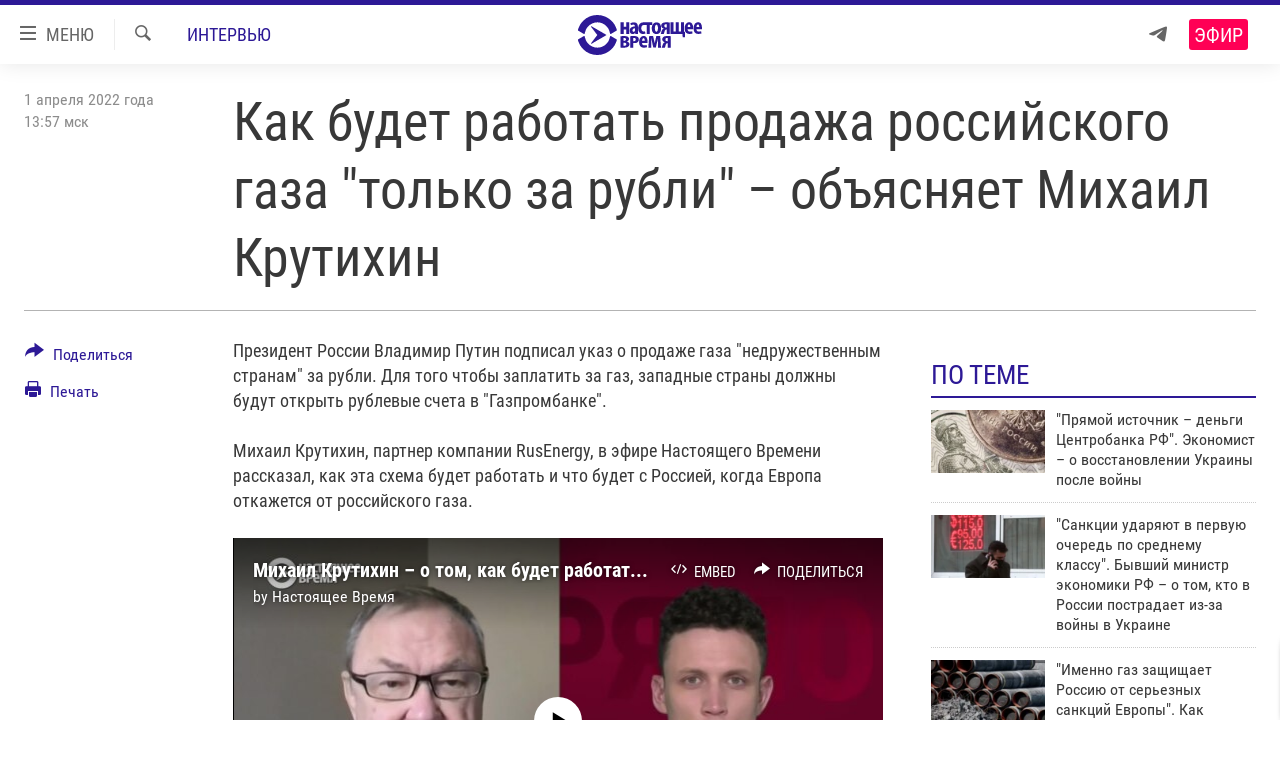

--- FILE ---
content_type: text/html; charset=utf-8
request_url: https://www.currenttime.tv/a/31781198.html
body_size: 20371
content:

<!DOCTYPE html>
<html lang="ru" dir="ltr" class="no-js">
<head>
<link href="/Content/responsive/RFE/ru-RU-TV/RFE-ru-RU-TV.css?&amp;av=0.0.0.0&amp;cb=370" rel="stylesheet"/>
<script src="https://tags.currenttime.tv/rferl-pangea/prod/utag.sync.js"></script> <script type='text/javascript' src='https://www.youtube.com/iframe_api' async></script>
<link rel="manifest" href="/manifest.json">
<script type="text/javascript">
//a general 'js' detection, must be on top level in <head>, due to CSS performance
document.documentElement.className = "js";
var cacheBuster = "370";
var appBaseUrl = "/";
var imgEnhancerBreakpoints = [0, 144, 256, 408, 650, 1023, 1597];
var isLoggingEnabled = false;
var isPreviewPage = false;
var isLivePreviewPage = false;
if (!isPreviewPage) {
window.RFE = window.RFE || {};
window.RFE.cacheEnabledByParam = window.location.href.indexOf('nocache=1') === -1;
const url = new URL(window.location.href);
const params = new URLSearchParams(url.search);
// Remove the 'nocache' parameter
params.delete('nocache');
// Update the URL without the 'nocache' parameter
url.search = params.toString();
window.history.replaceState(null, '', url.toString());
} else {
window.addEventListener('load', function() {
const links = window.document.links;
for (let i = 0; i < links.length; i++) {
links[i].href = '#';
links[i].target = '_self';
}
})
}
var pwaEnabled = false;
var swCacheDisabled;
</script>
<meta charset="utf-8" />
<title>Как будет работать продажа российского газа &quot;только за рубли&quot; – объясняет Михаил Крутихин </title>
<meta name="description" content="&quot;Будет красивое заявление для публики: &quot;Посмотрите, мы победили, теперь они платят в рублях&quot;. Что абсолютно не соответствует действительности. Гора родила мышь. Было неудачное заявление, и потом пришлось срочно за него извиняться и вырабатывать новую схему&quot;" />
<meta name="keywords" content="Интервью, Украина, Выбор редакции" />
<meta name="viewport" content="width=device-width, initial-scale=1.0" />
<meta http-equiv="X-UA-Compatible" content="IE=edge" />
<meta name="robots" content="max-image-preview:large"><meta property="fb:app_id" content="1515255158729654" />
<meta name="yandex-verification" content="183f27ca7d8cd167" /> <meta name="yandex-verification" content="8fcec95f849757a3" />
<link href="https://www.currenttime.tv/a/31781198.html" rel="canonical" />
<meta name="apple-mobile-web-app-title" content="Настоящее Время" />
<meta name="apple-mobile-web-app-status-bar-style" content="black" />
<meta name="apple-itunes-app" content="app-id=1042221889, app-argument=//31781198.ltr" />
<meta content="Как будет работать продажа российского газа &quot;только за рубли&quot; – объясняет Михаил Крутихин " property="og:title" />
<meta content="&quot;Будет красивое заявление для публики: &quot;Посмотрите, мы победили, теперь они платят в рублях&quot;. Что абсолютно не соответствует действительности. Гора родила мышь. Было неудачное заявление, и потом пришлось срочно за него извиняться и вырабатывать новую схему&quot;" property="og:description" />
<meta content="article" property="og:type" />
<meta content="https://www.currenttime.tv/a/31781198.html" property="og:url" />
<meta content="Настоящее Время" property="og:site_name" />
<meta content="https://www.facebook.com/currenttimetv" property="article:publisher" />
<meta content="https://gdb.currenttime.tv/c3710000-0aff-0242-e618-08d9ed885283_cx0_cy6_cw0_w1200_h630.jpg" property="og:image" />
<meta content="1200" property="og:image:width" />
<meta content="630" property="og:image:height" />
<meta content="1515255158729654" property="fb:app_id" />
<meta content="summary_large_image" name="twitter:card" />
<meta content="@CurrentTimeTv" name="twitter:site" />
<meta content="https://gdb.currenttime.tv/c3710000-0aff-0242-e618-08d9ed885283_cx0_cy6_cw0_w1200_h630.jpg" name="twitter:image" />
<meta content="Как будет работать продажа российского газа &quot;только за рубли&quot; – объясняет Михаил Крутихин " name="twitter:title" />
<meta content="&quot;Будет красивое заявление для публики: &quot;Посмотрите, мы победили, теперь они платят в рублях&quot;. Что абсолютно не соответствует действительности. Гора родила мышь. Было неудачное заявление, и потом пришлось срочно за него извиняться и вырабатывать новую схему&quot;" name="twitter:description" />
<link rel="amphtml" href="https://www.currenttime.tv/amp/31781198.html" />
<script type="application/ld+json">{"articleSection":"Интервью","isAccessibleForFree":true,"headline":"Как будет работать продажа российского газа \u0022только за рубли\u0022 – объясняет Михаил Крутихин ","inLanguage":"ru-RU-TV","keywords":"Интервью, Украина, Выбор редакции","author":{"@type":"Person","name":"Настоящее Время"},"datePublished":"2022-04-01 10:57:52Z","dateModified":"2022-04-01 11:12:33Z","publisher":{"logo":{"width":512,"height":220,"@type":"ImageObject","url":"https://www.currenttime.tv/Content/responsive/RFE/ru-RU-TV/img/logo.png"},"@type":"NewsMediaOrganization","url":"https://www.currenttime.tv","sameAs":["http://facebook.com/currenttimetv","https://twitter.com/CurrentTimeTv","https://www.youtube.com/user/currenttimetv","https://www.instagram.com/currenttime.tv/","https://telegram.me/currenttime"],"name":"Настоящее Время","alternateName":""},"@context":"https://schema.org","@type":"NewsArticle","mainEntityOfPage":"https://www.currenttime.tv/a/31781198.html","url":"https://www.currenttime.tv/a/31781198.html","description":"\u0022Будет красивое заявление для публики: \u0022Посмотрите, мы победили, теперь они платят в рублях\u0022. Что абсолютно не соответствует действительности. Гора родила мышь. Было неудачное заявление, и потом пришлось срочно за него извиняться и вырабатывать новую схему\u0022","image":{"width":1080,"height":608,"@type":"ImageObject","url":"https://gdb.currenttime.tv/c3710000-0aff-0242-e618-08d9ed885283_cx0_cy6_cw0_w1080_h608.jpg"},"name":"Как будет работать продажа российского газа \u0022только за рубли\u0022 – объясняет Михаил Крутихин "}</script>
<script src="/Scripts/responsive/infographics.b?v=dVbZ-Cza7s4UoO3BqYSZdbxQZVF4BOLP5EfYDs4kqEo1&amp;av=0.0.0.0&amp;cb=370"></script>
<script src="/Scripts/responsive/loader.b?v=Q26XNwrL6vJYKjqFQRDnx01Lk2pi1mRsuLEaVKMsvpA1&amp;av=0.0.0.0&amp;cb=370"></script>
<link rel="icon" type="image/svg+xml" href="/Content/responsive/RFE/ru-RU-TV/img/webApp/favicon.svg" />
<link rel="alternate icon" href="/Content/responsive/RFE/ru-RU-TV/img/webApp/favicon.ico" />
<link rel="mask-icon" color="#2d1996" href="/Content/responsive/RFE/ru-RU-TV/img/webApp/favicon_safari.svg" />
<link rel="apple-touch-icon" sizes="152x152" href="/Content/responsive/RFE/ru-RU-TV/img/webApp/ico-152x152.png" />
<link rel="apple-touch-icon" sizes="144x144" href="/Content/responsive/RFE/ru-RU-TV/img/webApp/ico-144x144.png" />
<link rel="apple-touch-icon" sizes="114x114" href="/Content/responsive/RFE/ru-RU-TV/img/webApp/ico-114x114.png" />
<link rel="apple-touch-icon" sizes="72x72" href="/Content/responsive/RFE/ru-RU-TV/img/webApp/ico-72x72.png" />
<link rel="apple-touch-icon-precomposed" href="/Content/responsive/RFE/ru-RU-TV/img/webApp/ico-57x57.png" />
<link rel="icon" sizes="192x192" href="/Content/responsive/RFE/ru-RU-TV/img/webApp/ico-192x192.png" />
<link rel="icon" sizes="128x128" href="/Content/responsive/RFE/ru-RU-TV/img/webApp/ico-128x128.png" />
<meta name="msapplication-TileColor" content="#ffffff" />
<meta name="msapplication-TileImage" content="/Content/responsive/RFE/ru-RU-TV/img/webApp/ico-144x144.png" />
<link rel="preload" href="/Content/responsive/fonts/Roboto-Condensed-Regular_v1.woff" type="font/woff" as="font" crossorigin="anonymous" />
<link rel="alternate" type="application/rss+xml" title="RFE/RL - Top Stories [RSS]" href="/api/" />
<link rel="sitemap" type="application/rss+xml" href="/sitemap.xml" />
</head>
<body class=" nav-no-loaded cc_theme pg-article print-lay-article js-category-to-nav nojs-images ">
<script type="text/javascript" >
var analyticsData = {url:"https://www.currenttime.tv/a/31781198.html",property_id:"525",article_uid:"31781198",page_title:"Как будет работать продажа российского газа \"только за рубли\" – объясняет Михаил Крутихин ",page_type:"article",content_type:"article",subcontent_type:"article",last_modified:"2022-04-01 11:12:33Z",pub_datetime:"2022-04-01 10:57:52Z",pub_year:"2022",pub_month:"04",pub_day:"01",pub_hour:"10",pub_weekday:"Friday",section:"интервью",english_section:"question",byline:"",categories:"question,ukraine,editors-choice",domain:"www.currenttime.tv",language:"Russian",language_service:"Current Time TV Russian",platform:"web",copied:"no",copied_article:"",copied_title:"",runs_js:"Yes",cms_release:"8.44.0.0.370",enviro_type:"prod",slug:"",entity:"RFE-VOA",short_language_service:"RU",platform_short:"W",page_name:"Как будет работать продажа российского газа \"только за рубли\" – объясняет Михаил Крутихин "};
</script>
<noscript><iframe src="https://www.googletagmanager.com/ns.html?id=GTM-WXZBPZ" height="0" width="0" style="display:none;visibility:hidden"></iframe></noscript><script type="text/javascript" data-cookiecategory="analytics">
var gtmEventObject = Object.assign({}, analyticsData, {event: 'page_meta_ready'});window.dataLayer = window.dataLayer || [];window.dataLayer.push(gtmEventObject);
if (top.location === self.location) { //if not inside of an IFrame
var renderGtm = "true";
if (renderGtm === "true") {
(function(w,d,s,l,i){w[l]=w[l]||[];w[l].push({'gtm.start':new Date().getTime(),event:'gtm.js'});var f=d.getElementsByTagName(s)[0],j=d.createElement(s),dl=l!='dataLayer'?'&l='+l:'';j.async=true;j.src='//www.googletagmanager.com/gtm.js?id='+i+dl;f.parentNode.insertBefore(j,f);})(window,document,'script','dataLayer','GTM-WXZBPZ');
}
}
</script>
<!--Analytics tag js version start-->
<script type="text/javascript" data-cookiecategory="analytics">
var utag_data = Object.assign({}, analyticsData, {});
if(typeof(TealiumTagFrom)==='function' && typeof(TealiumTagSearchKeyword)==='function') {
var utag_from=TealiumTagFrom();var utag_searchKeyword=TealiumTagSearchKeyword();
if(utag_searchKeyword!=null && utag_searchKeyword!=='' && utag_data["search_keyword"]==null) utag_data["search_keyword"]=utag_searchKeyword;if(utag_from!=null && utag_from!=='') utag_data["from"]=TealiumTagFrom();}
if(window.top!== window.self&&utag_data.page_type==="snippet"){utag_data.page_type = 'iframe';}
try{if(window.top!==window.self&&window.self.location.hostname===window.top.location.hostname){utag_data.platform = 'self-embed';utag_data.platform_short = 'se';}}catch(e){if(window.top!==window.self&&window.self.location.search.includes("platformType=self-embed")){utag_data.platform = 'cross-promo';utag_data.platform_short = 'cp';}}
(function(a,b,c,d){ a="https://tags.currenttime.tv/rferl-pangea/prod/utag.js"; b=document;c="script";d=b.createElement(c);d.src=a;d.type="text/java"+c;d.async=true; a=b.getElementsByTagName(c)[0];a.parentNode.insertBefore(d,a); })();
</script>
<!--Analytics tag js version end-->
<!-- Analytics tag management NoScript -->
<noscript>
<img style="position: absolute; border: none;" src="https://ssc.currenttime.tv/b/ss/bbgprod,bbgentityrferl/1/G.4--NS/1139834031?pageName=rfe-voa%3aru%3aw%3aarticle%3a%d0%9a%d0%b0%d0%ba%20%d0%b1%d1%83%d0%b4%d0%b5%d1%82%20%d1%80%d0%b0%d0%b1%d0%be%d1%82%d0%b0%d1%82%d1%8c%20%d0%bf%d1%80%d0%be%d0%b4%d0%b0%d0%b6%d0%b0%20%d1%80%d0%be%d1%81%d1%81%d0%b8%d0%b9%d1%81%d0%ba%d0%be%d0%b3%d0%be%20%d0%b3%d0%b0%d0%b7%d0%b0%20%22%d1%82%d0%be%d0%bb%d1%8c%d0%ba%d0%be%20%d0%b7%d0%b0%20%d1%80%d1%83%d0%b1%d0%bb%d0%b8%22%20%e2%80%93%20%d0%be%d0%b1%d1%8a%d1%8f%d1%81%d0%bd%d1%8f%d0%b5%d1%82%20%d0%9c%d0%b8%d1%85%d0%b0%d0%b8%d0%bb%20%d0%9a%d1%80%d1%83%d1%82%d0%b8%d1%85%d0%b8%d0%bd%20%20&amp;c6=%d0%9a%d0%b0%d0%ba%20%d0%b1%d1%83%d0%b4%d0%b5%d1%82%20%d1%80%d0%b0%d0%b1%d0%be%d1%82%d0%b0%d1%82%d1%8c%20%d0%bf%d1%80%d0%be%d0%b4%d0%b0%d0%b6%d0%b0%20%d1%80%d0%be%d1%81%d1%81%d0%b8%d0%b9%d1%81%d0%ba%d0%be%d0%b3%d0%be%20%d0%b3%d0%b0%d0%b7%d0%b0%20%22%d1%82%d0%be%d0%bb%d1%8c%d0%ba%d0%be%20%d0%b7%d0%b0%20%d1%80%d1%83%d0%b1%d0%bb%d0%b8%22%20%e2%80%93%20%d0%be%d0%b1%d1%8a%d1%8f%d1%81%d0%bd%d1%8f%d0%b5%d1%82%20%d0%9c%d0%b8%d1%85%d0%b0%d0%b8%d0%bb%20%d0%9a%d1%80%d1%83%d1%82%d0%b8%d1%85%d0%b8%d0%bd%20%20&amp;v36=8.44.0.0.370&amp;v6=D=c6&amp;g=https%3a%2f%2fwww.currenttime.tv%2fa%2f31781198.html&amp;c1=D=g&amp;v1=D=g&amp;events=event1,event52&amp;c16=current%20time%20tv%20russian&amp;v16=D=c16&amp;c5=question&amp;v5=D=c5&amp;ch=%d0%98%d0%bd%d1%82%d0%b5%d1%80%d0%b2%d1%8c%d1%8e&amp;c15=russian&amp;v15=D=c15&amp;c4=article&amp;v4=D=c4&amp;c14=31781198&amp;v14=D=c14&amp;v20=no&amp;c17=web&amp;v17=D=c17&amp;mcorgid=518abc7455e462b97f000101%40adobeorg&amp;server=www.currenttime.tv&amp;pageType=D=c4&amp;ns=bbg&amp;v29=D=server&amp;v25=rfe&amp;v30=525&amp;v105=D=User-Agent " alt="analytics" width="1" height="1" /></noscript>
<!-- End of Analytics tag management NoScript -->
<!--*** Accessibility links - For ScreenReaders only ***-->
<section>
<div class="sr-only">
<h2>Ссылки</h2>
<ul>
<li><a href="#content" data-disable-smooth-scroll="1">Перейти к контенту</a></li>
<li><a href="#navigation" data-disable-smooth-scroll="1">Перейти к навигации</a></li>
<li><a href="#txtHeaderSearch" data-disable-smooth-scroll="1">Перейти к поиску</a></li>
</ul>
</div>
</section>
<div dir="ltr">
<div id="page">
<aside>
<div class="c-lightbox overlay-modal">
<div class="c-lightbox__intro">
<h2 class="c-lightbox__intro-title"></h2>
<button class="btn btn--rounded c-lightbox__btn c-lightbox__intro-next" title="Вперед">
<span class="ico ico--rounded ico-chevron-forward"></span>
<span class="sr-only">Вперед</span>
</button>
</div>
<div class="c-lightbox__nav">
<button class="btn btn--rounded c-lightbox__btn c-lightbox__btn--close" title="Закрыть">
<span class="ico ico--rounded ico-close"></span>
<span class="sr-only">Закрыть</span>
</button>
<button class="btn btn--rounded c-lightbox__btn c-lightbox__btn--prev" title="Назад">
<span class="ico ico--rounded ico-chevron-backward"></span>
<span class="sr-only">Назад</span>
</button>
<button class="btn btn--rounded c-lightbox__btn c-lightbox__btn--next" title="Вперед">
<span class="ico ico--rounded ico-chevron-forward"></span>
<span class="sr-only">Вперед</span>
</button>
</div>
<div class="c-lightbox__content-wrap">
<figure class="c-lightbox__content">
<span class="c-spinner c-spinner--lightbox">
<img src="/Content/responsive/img/player-spinner.png"
alt="пожалуйста, подождите"
title="пожалуйста, подождите" />
</span>
<div class="c-lightbox__img">
<div class="thumb">
<img src="" alt="" />
</div>
</div>
<figcaption>
<div class="c-lightbox__info c-lightbox__info--foot">
<span class="c-lightbox__counter"></span>
<span class="caption c-lightbox__caption"></span>
</div>
</figcaption>
</figure>
</div>
<div class="hidden">
<div class="content-advisory__box content-advisory__box--lightbox">
<span class="content-advisory__box-text">Изображение содержит сцены насилия или жестокости, которые могут шокировать</span>
<button class="btn btn--transparent content-advisory__box-btn m-t-md" value="text" type="button">
<span class="btn__text">
Click to reveal
</span>
</button>
</div>
</div>
</div>
<div class="print-dialogue">
<div class="container">
<h3 class="print-dialogue__title section-head">Что печатать:</h3>
<div class="print-dialogue__opts">
<ul class="print-dialogue__opt-group">
<li class="form__group form__group--checkbox">
<input class="form__check " id="checkboxImages" name="checkboxImages" type="checkbox" checked="checked" />
<label for="checkboxImages" class="form__label m-t-md">Изображения</label>
</li>
<li class="form__group form__group--checkbox">
<input class="form__check " id="checkboxMultimedia" name="checkboxMultimedia" type="checkbox" checked="checked" />
<label for="checkboxMultimedia" class="form__label m-t-md">Мультимедиа</label>
</li>
</ul>
<ul class="print-dialogue__opt-group">
<li class="form__group form__group--checkbox">
<input class="form__check " id="checkboxEmbedded" name="checkboxEmbedded" type="checkbox" checked="checked" />
<label for="checkboxEmbedded" class="form__label m-t-md">Встраиваемый контент</label>
</li>
<li class="hidden">
<input class="form__check " id="checkboxComments" name="checkboxComments" type="checkbox" />
<label for="checkboxComments" class="form__label m-t-md"> </label>
</li>
</ul>
</div>
<div class="print-dialogue__buttons">
<button class="btn btn--secondary close-button" type="button" title="Отменить">
<span class="btn__text ">Отменить</span>
</button>
<button class="btn btn-cust-print m-l-sm" type="button" title="Печать">
<span class="btn__text ">Печать</span>
</button>
</div>
</div>
</div>
<div class="ctc-message pos-fix">
<div class="ctc-message__inner">Ссылка скопирована в буфер обмена</div>
</div>
</aside>
<div class="hdr-20 hdr-20--big">
<div class="hdr-20__inner">
<div class="hdr-20__max pos-rel">
<div class="hdr-20__side hdr-20__side--primary d-flex">
<label data-for="main-menu-ctrl" data-switcher-trigger="true" data-switch-target="main-menu-ctrl" class="burger hdr-trigger pos-rel trans-trigger" data-trans-evt="click" data-trans-id="menu">
<span class="ico ico-close hdr-trigger__ico hdr-trigger__ico--close burger__ico burger__ico--close"></span>
<span class="ico ico-menu hdr-trigger__ico hdr-trigger__ico--open burger__ico burger__ico--open"></span>
<span class="burger__label">МЕНЮ</span>
</label>
<div class="menu-pnl pos-fix trans-target" data-switch-target="main-menu-ctrl" data-trans-id="menu">
<div class="menu-pnl__inner">
<nav class="main-nav menu-pnl__item menu-pnl__item--first">
<ul class="main-nav__list accordeon" data-analytics-tales="false" data-promo-name="link" data-location-name="nav,secnav">
<li class="main-nav__item">
<a class="main-nav__item-name main-nav__item-name--link" href="/news" title="Новости" >Новости</a>
</li>
<li class="main-nav__item">
<a class="main-nav__item-name main-nav__item-name--link" href="/a/ukraine-war-front-reports/32281333.html" title="Репортажи с передовой" >Репортажи с передовой</a>
</li>
<li class="main-nav__item">
<a class="main-nav__item-name main-nav__item-name--link" href="https://smarturl.click/13Qx5" title="БЕЗ VPN" >БЕЗ VPN</a>
</li>
<li class="main-nav__item accordeon__item" data-switch-target="menu-item-1643">
<label class="main-nav__item-name main-nav__item-name--label accordeon__control-label" data-switcher-trigger="true" data-for="menu-item-1643">
Программы
<span class="ico ico-chevron-down main-nav__chev"></span>
</label>
<div class="main-nav__sub-list">
<a class="main-nav__item-name main-nav__item-name--link main-nav__item-name--sub" href="/utro" title="Утро" >Утро</a>
<a class="main-nav__item-name main-nav__item-name--link main-nav__item-name--sub" href="/vecher" title="Вечер" >Вечер</a>
<a class="main-nav__item-name main-nav__item-name--link main-nav__item-name--sub" href="/glavnoe" title="Главное" >Главное</a>
<a class="main-nav__item-name main-nav__item-name--link main-nav__item-name--sub" href="/baltic" title="Балтия" data-item-name="baltic" >Балтия</a>
<a class="main-nav__item-name main-nav__item-name--link main-nav__item-name--sub" href="/asia" title="Азия" >Азия</a>
<a class="main-nav__item-name main-nav__item-name--link main-nav__item-name--sub" href="/smotrivoba" title="Смотри в оба" >Смотри в оба</a>
<a class="main-nav__item-name main-nav__item-name--link main-nav__item-name--sub" href="/programs" title="Все программы" >Все программы</a>
<a class="main-nav__item-name main-nav__item-name--link main-nav__item-name--sub" href="/schedule/tv.html#live-now" title="Расписание" >Расписание</a>
</div>
</li>
<li class="main-nav__item">
<a class="main-nav__item-name main-nav__item-name--link" href="/doc" title="Реальное кино" >Реальное кино</a>
</li>
<li class="main-nav__item accordeon__item" data-switch-target="menu-item-3179">
<label class="main-nav__item-name main-nav__item-name--label accordeon__control-label" data-switcher-trigger="true" data-for="menu-item-3179">
Регионы
<span class="ico ico-chevron-down main-nav__chev"></span>
</label>
<div class="main-nav__sub-list">
<a class="main-nav__item-name main-nav__item-name--link main-nav__item-name--sub" href="/azerbaijan" title="Азербайджан" >Азербайджан</a>
<a class="main-nav__item-name main-nav__item-name--link main-nav__item-name--sub" href="/armenia" title="Армения" >Армения</a>
<a class="main-nav__item-name main-nav__item-name--link main-nav__item-name--sub" href="/belarus" title="Беларусь" >Беларусь</a>
<a class="main-nav__item-name main-nav__item-name--link main-nav__item-name--sub" href="/georgia" title="Грузия" >Грузия</a>
<a class="main-nav__item-name main-nav__item-name--link main-nav__item-name--sub" href="/kazakhstan" title="Казахстан" >Казахстан</a>
<a class="main-nav__item-name main-nav__item-name--link main-nav__item-name--sub" href="/kyrgyzstan" title="Кыргызстан" >Кыргызстан</a>
<a class="main-nav__item-name main-nav__item-name--link main-nav__item-name--sub" href="/latvia" title="Латвия" >Латвия</a>
<a class="main-nav__item-name main-nav__item-name--link main-nav__item-name--sub" href="/lithuania" title="Литва" >Литва</a>
<a class="main-nav__item-name main-nav__item-name--link main-nav__item-name--sub" href="/moldovanian" title="Молдова" >Молдова</a>
<a class="main-nav__item-name main-nav__item-name--link main-nav__item-name--sub" href="/russia" title="Россия" >Россия</a>
<a class="main-nav__item-name main-nav__item-name--link main-nav__item-name--sub" href="/tajikistan" title="Таджикистан" >Таджикистан</a>
<a class="main-nav__item-name main-nav__item-name--link main-nav__item-name--sub" href="/turkmenistan" title="Туркменистан" >Туркменистан</a>
<a class="main-nav__item-name main-nav__item-name--link main-nav__item-name--sub" href="/uzbekisnan" title="Узбекистан" >Узбекистан</a>
<a class="main-nav__item-name main-nav__item-name--link main-nav__item-name--sub" href="/Ukraine" title="Украина" >Украина</a>
<a class="main-nav__item-name main-nav__item-name--link main-nav__item-name--sub" href="/estonia" title="Эстония" >Эстония</a>
</div>
</li>
<li class="main-nav__item">
<a class="main-nav__item-name main-nav__item-name--link" href="/longreads" title="Лонгриды" >Лонгриды</a>
</li>
<li class="main-nav__item">
<a class="main-nav__item-name main-nav__item-name--link" href="/investigations" title="Расследования" >Расследования</a>
</li>
<li class="main-nav__item accordeon__item" data-switch-target="menu-item-2908">
<label class="main-nav__item-name main-nav__item-name--label accordeon__control-label" data-switcher-trigger="true" data-for="menu-item-2908">
Спецпроекты
<span class="ico ico-chevron-down main-nav__chev"></span>
</label>
<div class="main-nav__sub-list">
<a class="main-nav__item-name main-nav__item-name--link main-nav__item-name--sub" href="/a/our-liberty-documentary/33608027.html" title="За Нашу Свободу" >За Нашу Свободу</a>
<a class="main-nav__item-name main-nav__item-name--link main-nav__item-name--sub" href="/tell-us" title="Расскажи" data-item-name="Tell us" >Расскажи</a>
<a class="main-nav__item-name main-nav__item-name--link main-nav__item-name--sub" href="/polit-prisoners" title="Политзеки" >Политзеки</a>
<a class="main-nav__item-name main-nav__item-name--link main-nav__item-name--sub" href="/p/8414.html" title="Уничтожение &quot;Мемориала&quot;" >Уничтожение &quot;Мемориала&quot;</a>
<a class="main-nav__item-name main-nav__item-name--link main-nav__item-name--sub" href="/a/voices-of-kabul/31416882.html" title="Голоса из Кабула" >Голоса из Кабула</a>
<a class="main-nav__item-name main-nav__item-name--link main-nav__item-name--sub" href="/ussr-collapse-30-years" title="30 лет распаду СССР" >30 лет распаду СССР</a>
<a class="main-nav__item-name main-nav__item-name--link main-nav__item-name--sub" href="/runet" title="Холивар" >Холивар</a>
<a class="main-nav__item-name main-nav__item-name--link main-nav__item-name--sub" href="/all-podcasts" title="Подкасты" >Подкасты</a>
<a class="main-nav__item-name main-nav__item-name--link main-nav__item-name--sub" href="/projects" title="Все спецпроекты" >Все спецпроекты</a>
</div>
</li>
<li class="main-nav__item accordeon__item" data-switch-target="menu-item-3178">
<label class="main-nav__item-name main-nav__item-name--label accordeon__control-label" data-switcher-trigger="true" data-for="menu-item-3178">
Настоящее Время. Док
<span class="ico ico-chevron-down main-nav__chev"></span>
</label>
<div class="main-nav__sub-list">
<a class="main-nav__item-name main-nav__item-name--link main-nav__item-name--sub" href="/unknownrussia" title="Неизвестная Россия" >Неизвестная Россия</a>
<a class="main-nav__item-name main-nav__item-name--link main-nav__item-name--sub" href="/person" title="Человек на карте" >Человек на карте</a>
<a class="main-nav__item-name main-nav__item-name--link main-nav__item-name--sub" href="/asia-360" title="Азия 360&#176;" data-item-name="asia-360" >Азия 360&#176;</a>
<a class="main-nav__item-name main-nav__item-name--link main-nav__item-name--sub" href="https://zona.currenttime.tv/" title="Азбука тюрьмы" >Азбука тюрьмы</a>
<a class="main-nav__item-name main-nav__item-name--link main-nav__item-name--sub" href="/runet" title="Холивар. История рунета" >Холивар. История рунета</a>
<a class="main-nav__item-name main-nav__item-name--link main-nav__item-name--sub" href="/doc" title="Все документальные проекты" >Все документальные проекты</a>
</div>
</li>
<li class="main-nav__item">
<a class="main-nav__item-name main-nav__item-name--link" href="/semsorok" title="Рассылка 7:40" >Рассылка 7:40</a>
</li>
<li class="main-nav__item">
<a class="main-nav__item-name main-nav__item-name--link" href="/about" title="О нас" >О нас</a>
</li>
<li class="main-nav__item">
<a class="main-nav__item-name main-nav__item-name--link" href="/contact" title="Пишите нам" >Пишите нам</a>
</li>
</ul>
</nav>
<div class="menu-pnl__item menu-pnl__item--social">
<h5 class="menu-pnl__sub-head">Присоединяйтесь!</h5>
<a href="https://telegram.me/currenttime" title="Присоединяйтесь к нам в телеграме (Telegram)" data-analytics-text="follow_on_telegram" class="btn btn--rounded btn--social-inverted menu-pnl__btn js-social-btn btn-telegram" target="_blank" rel="noopener">
<span class="ico ico-telegram ico--rounded"></span>
</a>
<a href="https://www.youtube.com/user/currenttimetv" title="Присоединяйтесь в Youtube" data-analytics-text="follow_on_youtube" class="btn btn--rounded btn--social-inverted menu-pnl__btn js-social-btn btn-youtube" target="_blank" rel="noopener">
<span class="ico ico-youtube ico--rounded"></span>
</a>
<a href="http://facebook.com/currenttimetv" title="Мы в Facebook" data-analytics-text="follow_on_facebook" class="btn btn--rounded btn--social-inverted menu-pnl__btn js-social-btn btn-facebook" target="_blank" rel="noopener">
<span class="ico ico-facebook-alt ico--rounded"></span>
</a>
<a href="https://www.instagram.com/currenttime.tv/" title="Подпишитесь на нашу страницу в Instagram" data-analytics-text="follow_on_instagram" class="btn btn--rounded btn--social-inverted menu-pnl__btn js-social-btn btn-instagram" target="_blank" rel="noopener">
<span class="ico ico-instagram ico--rounded"></span>
</a>
<a href="https://twitter.com/CurrentTimeTv" title="Мы в Twitter" data-analytics-text="follow_on_twitter" class="btn btn--rounded btn--social-inverted menu-pnl__btn js-social-btn btn-twitter" target="_blank" rel="noopener">
<span class="ico ico-twitter ico--rounded"></span>
</a>
</div>
</div>
</div>
<label data-for="top-search-ctrl" data-switcher-trigger="true" data-switch-target="top-search-ctrl" class="top-srch-trigger hdr-trigger">
<span class="ico ico-close hdr-trigger__ico hdr-trigger__ico--close top-srch-trigger__ico top-srch-trigger__ico--close"></span>
<span class="ico ico-search hdr-trigger__ico hdr-trigger__ico--open top-srch-trigger__ico top-srch-trigger__ico--open"></span>
</label>
<div class="srch-top srch-top--in-header" data-switch-target="top-search-ctrl">
<div class="container">
<form action="/s" class="srch-top__form srch-top__form--in-header" id="form-topSearchHeader" method="get" role="search"><label for="txtHeaderSearch" class="sr-only">Искать</label>
<input type="text" id="txtHeaderSearch" name="k" placeholder="текст для поиска..." accesskey="s" value="" class="srch-top__input analyticstag-event" onkeydown="if (event.keyCode === 13) { FireAnalyticsTagEventOnSearch('search', $dom.get('#txtHeaderSearch')[0].value) }" />
<button title="Искать" type="submit" class="btn btn--top-srch analyticstag-event" onclick="FireAnalyticsTagEventOnSearch('search', $dom.get('#txtHeaderSearch')[0].value) ">
<span class="ico ico-search"></span>
</button></form>
</div>
</div>
<a href="/" class="main-logo-link">
<img src="/Content/responsive/RFE/ru-RU-TV/img/logo-compact.svg" class="main-logo main-logo--comp" alt="site logo">
<img src="/Content/responsive/RFE/ru-RU-TV/img/logo.svg" class="main-logo main-logo--big" alt="site logo">
</a>
</div>
<div class="hdr-20__side hdr-20__side--secondary d-flex">
<a href="https://telegram.me/currenttime" title="Telegram" class="hdr-20__secondary-item" data-item-name="custom1">
<span class="ico-custom ico-custom--1 hdr-20__secondary-icon"></span>
</a>
<a href="/s" title="Искать" class="hdr-20__secondary-item hdr-20__secondary-item--search" data-item-name="search">
<span class="ico ico-search hdr-20__secondary-icon hdr-20__secondary-icon--search"></span>
</a>
<div class="hdr-20__secondary-item live-b-drop">
<div class="live-b-drop__off">
<a href="/live/video/92" class="live-b-drop__link" title="Эфир" data-item-name="live">
<span class="badge badge--live-btn badge--live">
Эфир
</span>
</a>
</div>
<div class="live-b-drop__on hidden">
<label data-for="live-ctrl" data-switcher-trigger="true" data-switch-target="live-ctrl" class="live-b-drop__label pos-rel">
<span class="badge badge--live badge--live-btn">
Эфир
</span>
<span class="ico ico-close live-b-drop__label-ico live-b-drop__label-ico--close"></span>
</label>
<div class="live-b-drop__panel" id="targetLivePanelDiv" data-switch-target="live-ctrl"></div>
</div>
</div>
<div class="srch-bottom">
<form action="/s" class="srch-bottom__form d-flex" id="form-bottomSearch" method="get" role="search"><label for="txtSearch" class="sr-only">Искать</label>
<input type="search" id="txtSearch" name="k" placeholder="текст для поиска..." accesskey="s" value="" class="srch-bottom__input analyticstag-event" onkeydown="if (event.keyCode === 13) { FireAnalyticsTagEventOnSearch('search', $dom.get('#txtSearch')[0].value) }" />
<button title="Искать" type="submit" class="btn btn--bottom-srch analyticstag-event" onclick="FireAnalyticsTagEventOnSearch('search', $dom.get('#txtSearch')[0].value) ">
<span class="ico ico-search"></span>
</button></form>
</div>
</div>
<img src="/Content/responsive/RFE/ru-RU-TV/img/logo-print.gif" class="logo-print" alt="site logo">
<img src="/Content/responsive/RFE/ru-RU-TV/img/logo-print_color.png" class="logo-print logo-print--color" alt="site logo">
</div>
</div>
</div>
<script>
if (document.body.className.indexOf('pg-home') > -1) {
var nav2In = document.querySelector('.hdr-20__inner');
var nav2Sec = document.querySelector('.hdr-20__side--secondary');
var secStyle = window.getComputedStyle(nav2Sec);
if (nav2In && window.pageYOffset < 150 && secStyle['position'] !== 'fixed') {
nav2In.classList.add('hdr-20__inner--big')
}
}
</script>
<div class="c-hlights c-hlights--breaking c-hlights--no-item" data-hlight-display="mobile,desktop">
<div class="c-hlights__wrap container p-0">
<div class="c-hlights__nav">
<a role="button" href="#" title="Назад">
<span class="ico ico-chevron-backward m-0"></span>
<span class="sr-only">Назад</span>
</a>
<a role="button" href="#" title="Вперед">
<span class="ico ico-chevron-forward m-0"></span>
<span class="sr-only">Вперед</span>
</a>
</div>
<span class="c-hlights__label">
<span class="">Новость часа</span>
<span class="switcher-trigger">
<label data-for="more-less-1" data-switcher-trigger="true" class="switcher-trigger__label switcher-trigger__label--more p-b-0" title="Показать больше">
<span class="ico ico-chevron-down"></span>
</label>
<label data-for="more-less-1" data-switcher-trigger="true" class="switcher-trigger__label switcher-trigger__label--less p-b-0" title="Свернуть описание">
<span class="ico ico-chevron-up"></span>
</label>
</span>
</span>
<ul class="c-hlights__items switcher-target" data-switch-target="more-less-1">
</ul>
</div>
</div> <div id="content">
<main class="container">
<div class="hdr-container">
<div class="row">
<div class="col-category col-xs-12 col-md-2 pull-left"> <div class="category js-category">
<a class="" href="/interview">Интервью</a> </div>
</div><div class="col-title col-xs-12 col-md-10 pull-right"> <h1 class="title pg-title">
Как будет работать продажа российского газа &quot;только за рубли&quot; – объясняет Михаил Крутихин
</h1>
</div><div class="col-publishing-details col-xs-12 col-sm-12 col-md-2 pull-left"> <div class="publishing-details ">
<div class="published">
<span class="date" >
<time pubdate="pubdate" datetime="2022-04-01T13:57:52+03:00">
1 апреля 2022 года 13:57 мск
</time>
</span>
</div>
</div>
</div><div class="col-lg-12 separator"> <div class="separator">
<hr class="title-line" />
</div>
</div>
</div>
</div>
<div class="body-container">
<div class="row">
<div class="col-xs-12 col-md-2 pull-left article-share">
<div class="share--box">
<div class="sticky-share-container" style="display:none">
<div class="container">
<a href="https://www.currenttime.tv" id="logo-sticky-share">&nbsp;</a>
<div class="pg-title pg-title--sticky-share">
Как будет работать продажа российского газа &quot;только за рубли&quot; – объясняет Михаил Крутихин
</div>
<div class="sticked-nav-actions">
<!--This part is for sticky navigation display-->
<p class="buttons link-content-sharing p-0 ">
<button class="btn btn--link btn-content-sharing p-t-0 " id="btnContentSharing" value="text" role="Button" type="" title="ещё варианты">
<span class="ico ico-share ico--l"></span>
<span class="btn__text ">
Поделиться
</span>
</button>
</p>
<aside class="content-sharing js-content-sharing js-content-sharing--apply-sticky content-sharing--sticky"
role="complementary"
data-share-url="https://www.currenttime.tv/a/31781198.html" data-share-title="Как будет работать продажа российского газа &quot;только за рубли&quot; – объясняет Михаил Крутихин " data-share-text="&quot;Будет красивое заявление для публики: &quot;Посмотрите, мы победили, теперь они платят в рублях&quot;. Что абсолютно не соответствует действительности. Гора родила мышь. Было неудачное заявление, и потом пришлось срочно за него извиняться и вырабатывать новую схему&quot;">
<div class="content-sharing__popover">
<h6 class="content-sharing__title">Поделиться</h6>
<button href="#close" id="btnCloseSharing" class="btn btn--text-like content-sharing__close-btn">
<span class="ico ico-close ico--l"></span>
</button>
<ul class="content-sharing__list">
<li class="content-sharing__item">
<div class="ctc ">
<input type="text" class="ctc__input" readonly="readonly">
<a href="" js-href="https://www.currenttime.tv/a/31781198.html" class="content-sharing__link ctc__button">
<span class="ico ico-copy-link ico--rounded ico--s"></span>
<span class="content-sharing__link-text">Скопировать линк</span>
</a>
</div>
</li>
<li class="content-sharing__item">
<a href="https://facebook.com/sharer.php?u=https%3a%2f%2fwww.currenttime.tv%2fa%2f31781198.html"
data-analytics-text="share_on_facebook"
title="Facebook" target="_blank"
class="content-sharing__link js-social-btn">
<span class="ico ico-facebook ico--rounded ico--s"></span>
<span class="content-sharing__link-text">Facebook</span>
</a>
</li>
<li class="content-sharing__item">
<a href="https://twitter.com/share?url=https%3a%2f%2fwww.currenttime.tv%2fa%2f31781198.html&amp;text=%d0%9a%d0%b0%d0%ba+%d0%b1%d1%83%d0%b4%d0%b5%d1%82+%d1%80%d0%b0%d0%b1%d0%be%d1%82%d0%b0%d1%82%d1%8c+%d0%bf%d1%80%d0%be%d0%b4%d0%b0%d0%b6%d0%b0+%d1%80%d0%be%d1%81%d1%81%d0%b8%d0%b9%d1%81%d0%ba%d0%be%d0%b3%d0%be+%d0%b3%d0%b0%d0%b7%d0%b0+%22%d1%82%d0%be%d0%bb%d1%8c%d0%ba%d0%be+%d0%b7%d0%b0+%d1%80%d1%83%d0%b1%d0%bb%d0%b8%22+%e2%80%93+%d0%be%d0%b1%d1%8a%d1%8f%d1%81%d0%bd%d1%8f%d0%b5%d1%82+%d0%9c%d0%b8%d1%85%d0%b0%d0%b8%d0%bb+%d0%9a%d1%80%d1%83%d1%82%d0%b8%d1%85%d0%b8%d0%bd++"
data-analytics-text="share_on_twitter"
title="X (Twitter)" target="_blank"
class="content-sharing__link js-social-btn">
<span class="ico ico-twitter ico--rounded ico--s"></span>
<span class="content-sharing__link-text">X (Twitter)</span>
</a>
</li>
<li class="content-sharing__item">
<a href="https://telegram.me/share/url?url=https%3a%2f%2fwww.currenttime.tv%2fa%2f31781198.html"
data-analytics-text="share_on_telegram"
title="Telegram" target="_blank"
class="content-sharing__link js-social-btn">
<span class="ico ico-telegram ico--rounded ico--s"></span>
<span class="content-sharing__link-text">Telegram</span>
</a>
</li>
<li class="content-sharing__item visible-md-inline-block visible-lg-inline-block">
<a href="https://web.whatsapp.com/send?text=https%3a%2f%2fwww.currenttime.tv%2fa%2f31781198.html"
data-analytics-text="share_on_whatsapp_desktop"
title="WhatsApp" target="_blank"
class="content-sharing__link js-social-btn">
<span class="ico ico-whatsapp ico--rounded ico--s"></span>
<span class="content-sharing__link-text">WhatsApp</span>
</a>
</li>
<li class="content-sharing__item visible-xs-inline-block visible-sm-inline-block">
<a href="whatsapp://send?text=https%3a%2f%2fwww.currenttime.tv%2fa%2f31781198.html"
data-analytics-text="share_on_whatsapp"
title="WhatsApp" target="_blank"
class="content-sharing__link js-social-btn">
<span class="ico ico-whatsapp ico--rounded ico--s"></span>
<span class="content-sharing__link-text">WhatsApp</span>
</a>
</li>
<li class="content-sharing__item">
<a href="mailto:?body=https%3a%2f%2fwww.currenttime.tv%2fa%2f31781198.html&amp;subject=Как будет работать продажа российского газа &quot;только за рубли&quot; – объясняет Михаил Крутихин "
title="Email"
class="content-sharing__link ">
<span class="ico ico-email ico--rounded ico--s"></span>
<span class="content-sharing__link-text">Email</span>
</a>
</li>
</ul>
</div>
</aside>
</div>
</div>
</div>
<div class="links">
<p class="buttons link-content-sharing p-0 ">
<button class="btn btn--link btn-content-sharing p-t-0 " id="btnContentSharing" value="text" role="Button" type="" title="ещё варианты">
<span class="ico ico-share ico--l"></span>
<span class="btn__text ">
Поделиться
</span>
</button>
</p>
<aside class="content-sharing js-content-sharing " role="complementary"
data-share-url="https://www.currenttime.tv/a/31781198.html" data-share-title="Как будет работать продажа российского газа &quot;только за рубли&quot; – объясняет Михаил Крутихин " data-share-text="&quot;Будет красивое заявление для публики: &quot;Посмотрите, мы победили, теперь они платят в рублях&quot;. Что абсолютно не соответствует действительности. Гора родила мышь. Было неудачное заявление, и потом пришлось срочно за него извиняться и вырабатывать новую схему&quot;">
<div class="content-sharing__popover">
<h6 class="content-sharing__title">Поделиться</h6>
<button href="#close" id="btnCloseSharing" class="btn btn--text-like content-sharing__close-btn">
<span class="ico ico-close ico--l"></span>
</button>
<ul class="content-sharing__list">
<li class="content-sharing__item">
<div class="ctc ">
<input type="text" class="ctc__input" readonly="readonly">
<a href="" js-href="https://www.currenttime.tv/a/31781198.html" class="content-sharing__link ctc__button">
<span class="ico ico-copy-link ico--rounded ico--l"></span>
<span class="content-sharing__link-text">Скопировать линк</span>
</a>
</div>
</li>
<li class="content-sharing__item">
<a href="https://facebook.com/sharer.php?u=https%3a%2f%2fwww.currenttime.tv%2fa%2f31781198.html"
data-analytics-text="share_on_facebook"
title="Facebook" target="_blank"
class="content-sharing__link js-social-btn">
<span class="ico ico-facebook ico--rounded ico--l"></span>
<span class="content-sharing__link-text">Facebook</span>
</a>
</li>
<li class="content-sharing__item">
<a href="https://twitter.com/share?url=https%3a%2f%2fwww.currenttime.tv%2fa%2f31781198.html&amp;text=%d0%9a%d0%b0%d0%ba+%d0%b1%d1%83%d0%b4%d0%b5%d1%82+%d1%80%d0%b0%d0%b1%d0%be%d1%82%d0%b0%d1%82%d1%8c+%d0%bf%d1%80%d0%be%d0%b4%d0%b0%d0%b6%d0%b0+%d1%80%d0%be%d1%81%d1%81%d0%b8%d0%b9%d1%81%d0%ba%d0%be%d0%b3%d0%be+%d0%b3%d0%b0%d0%b7%d0%b0+%22%d1%82%d0%be%d0%bb%d1%8c%d0%ba%d0%be+%d0%b7%d0%b0+%d1%80%d1%83%d0%b1%d0%bb%d0%b8%22+%e2%80%93+%d0%be%d0%b1%d1%8a%d1%8f%d1%81%d0%bd%d1%8f%d0%b5%d1%82+%d0%9c%d0%b8%d1%85%d0%b0%d0%b8%d0%bb+%d0%9a%d1%80%d1%83%d1%82%d0%b8%d1%85%d0%b8%d0%bd++"
data-analytics-text="share_on_twitter"
title="X (Twitter)" target="_blank"
class="content-sharing__link js-social-btn">
<span class="ico ico-twitter ico--rounded ico--l"></span>
<span class="content-sharing__link-text">X (Twitter)</span>
</a>
</li>
<li class="content-sharing__item">
<a href="https://telegram.me/share/url?url=https%3a%2f%2fwww.currenttime.tv%2fa%2f31781198.html"
data-analytics-text="share_on_telegram"
title="Telegram" target="_blank"
class="content-sharing__link js-social-btn">
<span class="ico ico-telegram ico--rounded ico--l"></span>
<span class="content-sharing__link-text">Telegram</span>
</a>
</li>
<li class="content-sharing__item visible-md-inline-block visible-lg-inline-block">
<a href="https://web.whatsapp.com/send?text=https%3a%2f%2fwww.currenttime.tv%2fa%2f31781198.html"
data-analytics-text="share_on_whatsapp_desktop"
title="WhatsApp" target="_blank"
class="content-sharing__link js-social-btn">
<span class="ico ico-whatsapp ico--rounded ico--l"></span>
<span class="content-sharing__link-text">WhatsApp</span>
</a>
</li>
<li class="content-sharing__item visible-xs-inline-block visible-sm-inline-block">
<a href="whatsapp://send?text=https%3a%2f%2fwww.currenttime.tv%2fa%2f31781198.html"
data-analytics-text="share_on_whatsapp"
title="WhatsApp" target="_blank"
class="content-sharing__link js-social-btn">
<span class="ico ico-whatsapp ico--rounded ico--l"></span>
<span class="content-sharing__link-text">WhatsApp</span>
</a>
</li>
<li class="content-sharing__item">
<a href="mailto:?body=https%3a%2f%2fwww.currenttime.tv%2fa%2f31781198.html&amp;subject=Как будет работать продажа российского газа &quot;только за рубли&quot; – объясняет Михаил Крутихин "
title="Email"
class="content-sharing__link ">
<span class="ico ico-email ico--rounded ico--l"></span>
<span class="content-sharing__link-text">Email</span>
</a>
</li>
</ul>
</div>
</aside>
<p class="link-print visible-md visible-lg buttons p-0">
<button class="btn btn--link btn-print p-t-0" onclick="if (typeof FireAnalyticsTagEvent === 'function') {FireAnalyticsTagEvent({ on_page_event: 'print_story' });}return false" title="(CTRL+P)">
<span class="ico ico-print"></span>
<span class="btn__text">Печать</span>
</button>
</p>
</div>
</div>
</div>
<div class="col-xs-12 col-sm-12 col-md-10 col-lg-10 pull-right">
<div class="row">
<div class="col-xs-12 col-sm-12 col-md-8 col-lg-8 pull-left bottom-offset content-offset">
<div id="article-content" class="content-floated-wrap fb-quotable">
<div class="wsw">
<p>Президент России Владимир Путин подписал указ о продаже газа &quot;недружественным странам&quot; за рубли. Для того чтобы заплатить за газ, западные страны должны будут открыть рублевые счета в &quot;Газпромбанке&quot;.</p>
<p>Михаил Крутихин, партнер компании RusEnergy, в эфире Настоящего Времени рассказал, как эта схема будет работать и что будет с Россией, когда Европа откажется от российского газа.</p><div class="wsw__embed">
<div class="media-pholder media-pholder--video media-pholder--embed">
<div class="c-sticky-container" data-poster="https://gdb.currenttime.tv/049b0000-0aff-0242-5139-08da13b9a9db_tv_w250_r1.jpg">
<div class="c-sticky-element" data-sp_api="pangea-video" data-persistent data-persistent-browse-out >
<div class="c-mmp c-mmp--enabled c-mmp--loading c-mmp--video c-mmp--embed c-mmp--has-poster c-sticky-element__swipe-el"
data-player_id="" data-title="Михаил Крутихин – о том, как будет работать продажа российского газа &quot;только за рубли&quot;" data-hide-title="False"
data-breakpoint_s="320" data-breakpoint_m="640" data-breakpoint_l="992"
data-hlsjs-src="/Scripts/responsive/hls.b"
data-bypass-dash-for-vod="true"
data-bypass-dash-for-live-video="true"
data-bypass-dash-for-live-audio="true"
id="player31781009">
<div class="c-mmp__poster js-poster c-mmp__poster--video">
<img src="https://gdb.currenttime.tv/049b0000-0aff-0242-5139-08da13b9a9db_tv_w250_r1.jpg" alt="Михаил Крутихин – о том, как будет работать продажа российского газа &quot;только за рубли&quot;" title="Михаил Крутихин – о том, как будет работать продажа российского газа &quot;только за рубли&quot;" class="c-mmp__poster-image-h" />
</div>
<a class="c-mmp__fallback-link" href="https://rfe-video-ns.akamaized.net/pangeavideo/2022/04/0/04/049b0000-0aff-0242-5139-08da13b9a9db_240p.mp4">
<span class="c-mmp__fallback-link-icon">
<span class="ico ico-play"></span>
</span>
</a>
<div class="c-spinner">
<img src="/Content/responsive/img/player-spinner.png" alt="пожалуйста, подождите" title="пожалуйста, подождите" />
</div>
<span class="c-mmp__big_play_btn js-btn-play-big">
<span class="ico ico-play"></span>
</span>
<div class="c-mmp__player">
<video src="https://rfe-video-hls-ns.akamaized.net/pangeavideo/2022/04/0/04/049b0000-0aff-0242-5139-08da13b9a9db_master.m3u8" data-fallbacksrc="https://rfe-video-ns.akamaized.net/pangeavideo/2022/04/0/04/049b0000-0aff-0242-5139-08da13b9a9db.mp4" data-fallbacktype="video/mp4" data-type="application/x-mpegURL" data-info="Auto" data-sources="[{&quot;AmpSrc&quot;:&quot;https://rfe-video-ns.akamaized.net/pangeavideo/2022/04/0/04/049b0000-0aff-0242-5139-08da13b9a9db_240p.mp4&quot;,&quot;Src&quot;:&quot;https://rfe-video-ns.akamaized.net/pangeavideo/2022/04/0/04/049b0000-0aff-0242-5139-08da13b9a9db_240p.mp4&quot;,&quot;Type&quot;:&quot;video/mp4&quot;,&quot;DataInfo&quot;:&quot;240p&quot;,&quot;Url&quot;:null,&quot;BlockAutoTo&quot;:null,&quot;BlockAutoFrom&quot;:null},{&quot;AmpSrc&quot;:&quot;https://rfe-video-ns.akamaized.net/pangeavideo/2022/04/0/04/049b0000-0aff-0242-5139-08da13b9a9db.mp4&quot;,&quot;Src&quot;:&quot;https://rfe-video-ns.akamaized.net/pangeavideo/2022/04/0/04/049b0000-0aff-0242-5139-08da13b9a9db.mp4&quot;,&quot;Type&quot;:&quot;video/mp4&quot;,&quot;DataInfo&quot;:&quot;360p&quot;,&quot;Url&quot;:null,&quot;BlockAutoTo&quot;:null,&quot;BlockAutoFrom&quot;:null},{&quot;AmpSrc&quot;:&quot;https://rfe-video-ns.akamaized.net/pangeavideo/2022/04/0/04/049b0000-0aff-0242-5139-08da13b9a9db_480p.mp4&quot;,&quot;Src&quot;:&quot;https://rfe-video-ns.akamaized.net/pangeavideo/2022/04/0/04/049b0000-0aff-0242-5139-08da13b9a9db_480p.mp4&quot;,&quot;Type&quot;:&quot;video/mp4&quot;,&quot;DataInfo&quot;:&quot;480p&quot;,&quot;Url&quot;:null,&quot;BlockAutoTo&quot;:null,&quot;BlockAutoFrom&quot;:null},{&quot;AmpSrc&quot;:&quot;https://rfe-video-ns.akamaized.net/pangeavideo/2022/04/0/04/049b0000-0aff-0242-5139-08da13b9a9db_720p.mp4&quot;,&quot;Src&quot;:&quot;https://rfe-video-ns.akamaized.net/pangeavideo/2022/04/0/04/049b0000-0aff-0242-5139-08da13b9a9db_720p.mp4&quot;,&quot;Type&quot;:&quot;video/mp4&quot;,&quot;DataInfo&quot;:&quot;720p&quot;,&quot;Url&quot;:null,&quot;BlockAutoTo&quot;:null,&quot;BlockAutoFrom&quot;:null},{&quot;AmpSrc&quot;:&quot;https://rfe-video-ns.akamaized.net/pangeavideo/2022/04/0/04/049b0000-0aff-0242-5139-08da13b9a9db_1080p.mp4&quot;,&quot;Src&quot;:&quot;https://rfe-video-ns.akamaized.net/pangeavideo/2022/04/0/04/049b0000-0aff-0242-5139-08da13b9a9db_1080p.mp4&quot;,&quot;Type&quot;:&quot;video/mp4&quot;,&quot;DataInfo&quot;:&quot;1080p&quot;,&quot;Url&quot;:null,&quot;BlockAutoTo&quot;:null,&quot;BlockAutoFrom&quot;:null}]" data-pub_datetime="2022-04-01 11:00:07Z" data-lt-on-play="0" data-lt-url="" webkit-playsinline="webkit-playsinline" playsinline="playsinline" style="width:100%; height:100%" title="Михаил Крутихин – о том, как будет работать продажа российского газа &quot;только за рубли&quot;" data-aspect-ratio="640/360" data-sdkadaptive="true" data-sdkamp="false" data-sdktitle="Михаил Крутихин – о том, как будет работать продажа российского газа &quot;только за рубли&quot;" data-sdkvideo="html5" data-sdkid="31781009" data-sdktype="Video ondemand">
</video>
</div>
<div class="c-mmp__overlay c-mmp__overlay--title c-mmp__overlay--partial c-mmp__overlay--disabled c-mmp__overlay--slide-from-top js-c-mmp__title-overlay">
<span class="c-mmp__overlay-actions c-mmp__overlay-actions-top js-overlay-actions">
<span class="c-mmp__overlay-actions-link c-mmp__overlay-actions-link--embed js-btn-embed-overlay" title="Embed">
<span class="c-mmp__overlay-actions-link-ico ico ico-embed-code"></span>
<span class="c-mmp__overlay-actions-link-text">Embed</span>
</span>
<span class="c-mmp__overlay-actions-link c-mmp__overlay-actions-link--share js-btn-sharing-overlay" title="Поделиться">
<span class="c-mmp__overlay-actions-link-ico ico ico-share"></span>
<span class="c-mmp__overlay-actions-link-text">Поделиться</span>
</span>
<span class="c-mmp__overlay-actions-link c-mmp__overlay-actions-link--close-sticky c-sticky-element__close-el" title="close">
<span class="c-mmp__overlay-actions-link-ico ico ico-close"></span>
</span>
</span>
<div class="c-mmp__overlay-title js-overlay-title">
<h5 class="c-mmp__overlay-media-title">
<a class="js-media-title-link" href="/a/31781009.html" target="_blank" rel="noopener" title="Михаил Крутихин – о том, как будет работать продажа российского газа &quot;только за рубли&quot;">Михаил Крутихин – о том, как будет работать продажа российского газа &quot;только за рубли&quot;</a>
</h5>
<div class="c-mmp__overlay-site-title">
<small>by <a href="https://www.currenttime.tv" target="_blank" rel="noopener" title="Настоящее Время">Настоящее Время</a></small>
</div>
</div>
</div>
<div class="c-mmp__overlay c-mmp__overlay--sharing c-mmp__overlay--disabled c-mmp__overlay--slide-from-bottom js-c-mmp__sharing-overlay">
<span class="c-mmp__overlay-actions">
<span class="c-mmp__overlay-actions-link c-mmp__overlay-actions-link--embed js-btn-embed-overlay" title="Embed">
<span class="c-mmp__overlay-actions-link-ico ico ico-embed-code"></span>
<span class="c-mmp__overlay-actions-link-text">Embed</span>
</span>
<span class="c-mmp__overlay-actions-link c-mmp__overlay-actions-link--share js-btn-sharing-overlay" title="Поделиться">
<span class="c-mmp__overlay-actions-link-ico ico ico-share"></span>
<span class="c-mmp__overlay-actions-link-text">Поделиться</span>
</span>
<span class="c-mmp__overlay-actions-link c-mmp__overlay-actions-link--close js-btn-close-overlay" title="close">
<span class="c-mmp__overlay-actions-link-ico ico ico-close"></span>
</span>
</span>
<div class="c-mmp__overlay-tabs">
<div class="c-mmp__overlay-tab c-mmp__overlay-tab--disabled c-mmp__overlay-tab--slide-backward js-tab-embed-overlay" data-trigger="js-btn-embed-overlay" data-embed-source="//www.currenttime.tv/embed/player/0/31781009.html?type=video" role="form">
<div class="c-mmp__overlay-body c-mmp__overlay-body--centered-vertical">
<div class="column">
<div class="c-mmp__status-msg ta-c js-message-embed-code-copied" role="tooltip">
Код скопирован в буфер обмена
</div>
<div class="c-mmp__form-group ta-c">
<input type="text" name="embed_code" class="c-mmp__input-text js-embed-code" dir="ltr" value="" readonly />
<span class="c-mmp__input-btn js-btn-copy-embed-code" title="Copy to clipboard"><span class="ico ico-content-copy"></span></span>
</div>
<hr class="c-mmp__separator-line" />
<div class="c-mmp__form-group ta-c">
<label class="c-mmp__form-inline-element">
<span class="c-mmp__form-inline-element-text" title="ширина">ширина</span>
<input type="text" title="ширина" value="640" data-default="640" dir="ltr" name="embed_width" class="ta-c c-mmp__input-text c-mmp__input-text--xs js-video-embed-width" aria-live="assertive" />
<span class="c-mmp__input-suffix">px</span>
</label>
<label class="c-mmp__form-inline-element">
<span class="c-mmp__form-inline-element-text" title="высота">высота</span>
<input type="text" title="высота" value="360" data-default="360" dir="ltr" name="embed_height" class="ta-c c-mmp__input-text c-mmp__input-text--xs js-video-embed-height" aria-live="assertive" />
<span class="c-mmp__input-suffix">px</span>
</label>
</div>
</div>
</div>
</div>
<div class="c-mmp__overlay-tab c-mmp__overlay-tab--disabled c-mmp__overlay-tab--slide-forward js-tab-sharing-overlay" data-trigger="js-btn-sharing-overlay" role="form">
<div class="c-mmp__overlay-body c-mmp__overlay-body--centered-vertical">
<div class="column">
<div class="not-apply-to-sticky audio-fl-bwd">
<aside class="player-content-share share share--mmp" role="complementary"
data-share-url="https://www.currenttime.tv/a/31781009.html" data-share-title="Михаил Крутихин – о том, как будет работать продажа российского газа &quot;только за рубли&quot;" data-share-text="">
<ul class="share__list">
<li class="share__item">
<a href="https://facebook.com/sharer.php?u=https%3a%2f%2fwww.currenttime.tv%2fa%2f31781009.html"
data-analytics-text="share_on_facebook"
title="Facebook" target="_blank"
class="btn bg-transparent js-social-btn">
<span class="ico ico-facebook fs_xl "></span>
</a>
</li>
<li class="share__item">
<a href="https://twitter.com/share?url=https%3a%2f%2fwww.currenttime.tv%2fa%2f31781009.html&amp;text=%d0%9c%d0%b8%d1%85%d0%b0%d0%b8%d0%bb+%d0%9a%d1%80%d1%83%d1%82%d0%b8%d1%85%d0%b8%d0%bd+%e2%80%93+%d0%be+%d1%82%d0%be%d0%bc%2c+%d0%ba%d0%b0%d0%ba+%d0%b1%d1%83%d0%b4%d0%b5%d1%82+%d1%80%d0%b0%d0%b1%d0%be%d1%82%d0%b0%d1%82%d1%8c+%d0%bf%d1%80%d0%be%d0%b4%d0%b0%d0%b6%d0%b0+%d1%80%d0%be%d1%81%d1%81%d0%b8%d0%b9%d1%81%d0%ba%d0%be%d0%b3%d0%be+%d0%b3%d0%b0%d0%b7%d0%b0+%22%d1%82%d0%be%d0%bb%d1%8c%d0%ba%d0%be+%d0%b7%d0%b0+%d1%80%d1%83%d0%b1%d0%bb%d0%b8%22"
data-analytics-text="share_on_twitter"
title="X (Twitter)" target="_blank"
class="btn bg-transparent js-social-btn">
<span class="ico ico-twitter fs_xl "></span>
</a>
</li>
<li class="share__item">
<a href="/a/31781009.html" title="Share this media" class="btn bg-transparent" target="_blank" rel="noopener">
<span class="ico ico-ellipsis fs_xl "></span>
</a>
</li>
</ul>
</aside>
</div>
<hr class="c-mmp__separator-line audio-fl-bwd xs-hidden s-hidden" />
<div class="c-mmp__status-msg ta-c js-message-share-url-copied" role="tooltip">
The URL has been copied to your clipboard
</div>
<div class="c-mmp__form-group ta-c audio-fl-bwd xs-hidden s-hidden">
<input type="text" name="share_url" class="c-mmp__input-text js-share-url" value="https://www.currenttime.tv/a/31781009.html" dir="ltr" readonly />
<span class="c-mmp__input-btn js-btn-copy-share-url" title="Copy to clipboard"><span class="ico ico-content-copy"></span></span>
</div>
</div>
</div>
</div>
</div>
</div>
<div class="c-mmp__overlay c-mmp__overlay--settings c-mmp__overlay--disabled c-mmp__overlay--slide-from-bottom js-c-mmp__settings-overlay">
<span class="c-mmp__overlay-actions">
<span class="c-mmp__overlay-actions-link c-mmp__overlay-actions-link--close js-btn-close-overlay" title="close">
<span class="c-mmp__overlay-actions-link-ico ico ico-close"></span>
</span>
</span>
<div class="c-mmp__overlay-body c-mmp__overlay-body--centered-vertical">
<div class="column column--scrolling js-sources"></div>
</div>
</div>
<div class="c-mmp__overlay c-mmp__overlay--disabled js-c-mmp__disabled-overlay">
<div class="c-mmp__overlay-body c-mmp__overlay-body--centered-vertical">
<div class="column">
<p class="ta-c"><span class="ico ico-clock"></span>No media source currently available</p>
</div>
</div>
</div>
<div class="c-mmp__cpanel-container js-cpanel-container">
<div class="c-mmp__cpanel c-mmp__cpanel--hidden">
<div class="c-mmp__cpanel-playback-controls">
<span class="c-mmp__cpanel-btn c-mmp__cpanel-btn--play js-btn-play" title="play">
<span class="ico ico-play m-0"></span>
</span>
<span class="c-mmp__cpanel-btn c-mmp__cpanel-btn--pause js-btn-pause" title="pause">
<span class="ico ico-pause m-0"></span>
</span>
</div>
<div class="c-mmp__cpanel-progress-controls">
<span class="c-mmp__cpanel-progress-controls-current-time js-current-time" dir="ltr">0:00</span>
<span class="c-mmp__cpanel-progress-controls-duration js-duration" dir="ltr">
0:07:34
</span>
<span class="c-mmp__indicator c-mmp__indicator--horizontal" dir="ltr">
<span class="c-mmp__indicator-lines js-progressbar">
<span class="c-mmp__indicator-line c-mmp__indicator-line--range js-playback-range" style="width:100%"></span>
<span class="c-mmp__indicator-line c-mmp__indicator-line--buffered js-playback-buffered" style="width:0%"></span>
<span class="c-mmp__indicator-line c-mmp__indicator-line--tracked js-playback-tracked" style="width:0%"></span>
<span class="c-mmp__indicator-line c-mmp__indicator-line--played js-playback-played" style="width:0%"></span>
<span class="c-mmp__indicator-line c-mmp__indicator-line--live js-playback-live"><span class="strip"></span></span>
<span class="c-mmp__indicator-btn ta-c js-progressbar-btn">
<button class="c-mmp__indicator-btn-pointer" type="button"></button>
</span>
<span class="c-mmp__badge c-mmp__badge--tracked-time c-mmp__badge--hidden js-progressbar-indicator-badge" dir="ltr" style="left:0%">
<span class="c-mmp__badge-text js-progressbar-indicator-badge-text">0:00</span>
</span>
</span>
</span>
</div>
<div class="c-mmp__cpanel-additional-controls">
<span class="c-mmp__cpanel-additional-controls-volume js-volume-controls">
<span class="c-mmp__cpanel-btn c-mmp__cpanel-btn--volume js-btn-volume" title="volume">
<span class="ico ico-volume-unmuted m-0"></span>
</span>
<span class="c-mmp__indicator c-mmp__indicator--vertical js-volume-panel" dir="ltr">
<span class="c-mmp__indicator-lines js-volumebar">
<span class="c-mmp__indicator-line c-mmp__indicator-line--range js-volume-range" style="height:100%"></span>
<span class="c-mmp__indicator-line c-mmp__indicator-line--volume js-volume-level" style="height:0%"></span>
<span class="c-mmp__indicator-slider">
<span class="c-mmp__indicator-btn ta-c c-mmp__indicator-btn--hidden js-volumebar-btn">
<button class="c-mmp__indicator-btn-pointer" type="button"></button>
</span>
</span>
</span>
</span>
</span>
<div class="c-mmp__cpanel-additional-controls-settings js-settings-controls">
<span class="c-mmp__cpanel-btn c-mmp__cpanel-btn--settings-overlay js-btn-settings-overlay" title="source switch">
<span class="ico ico-settings m-0"></span>
</span>
<span class="c-mmp__cpanel-btn c-mmp__cpanel-btn--settings-expand js-btn-settings-expand" title="source switch">
<span class="ico ico-settings m-0"></span>
</span>
<div class="c-mmp__expander c-mmp__expander--sources js-c-mmp__expander--sources">
<div class="c-mmp__expander-content js-sources"></div>
</div>
</div>
<a href="/embed/player/Article/31781009.html?type=video&amp;FullScreenMode=True" target="_blank" rel="noopener" class="c-mmp__cpanel-btn c-mmp__cpanel-btn--fullscreen js-btn-fullscreen" title="fullscreen">
<span class="ico ico-fullscreen m-0"></span>
</a>
</div>
</div>
</div>
</div>
</div>
</div>
</div>
</div>
<p><strong>— Давайте начнем с идеи России про торговлю газом за рубли. Что это вообще такое? Будет ли это работать?</strong></p>
<p>— Сначала раздалось заявление президента о том, что, если не будут платить за рубли, мы отрубим газ и не будем поставлять газ в недружественные страны. Это раз. После этого началась очень сердитая реакция тех, кто этот газ из России покупает. Они сказали: &quot;Рублей у нас нет, взять их неоткуда&quot;. Вы сравните российскую торговлю энергоносителями и объем торговли любыми другими товарами – там нет никаких рублей. И тогда канцлер Германии, а затем и премьер-министр Италии стали звонить Путину и объяснять: &quot;У нас уже работают программы по ускоренному отказу от российских энергоносителей, а вы своим указом их еще больше ускоряете. И если вообще перестанете поставлять газ в Европу, то накроется медным тазом российская экономика, начиная с федерального бюджета&quot;. Сейчас газ приносит в федеральный бюджет даже больше, чем нефть. И если российский газ просто перестанет поступать в Европу, то, по моим подсчетам, до 30% федерального бюджета будет нечем покрывать. Это учитывается не только газовая составляющая бюджета, но еще и многочисленные компании, которые обеспечивают газовую отрасль различными услугами, платят налоги и так далее.</p>
<p><strong>— То есть Россия таким образом отыграла назад и сказала: &quot;Тогда давайте вы будете переводить в</strong> <strong>валюте, а мы уже сами тут будем обменивать в рубли&quot;?</strong></p>
<p>— Да, конечно. Это не просто &quot;отыграла назад&quot;, а показала, что все это была полная туфта. И единственное, с чем можно не согласиться в последнем высказывании Путина, – это с тем, что он сказал: &quot;Эти компании должны будут открывать счета в уполномоченном российском банке&quot;.</p>
<p>Если посмотреть на указ Путина, &quot;Газпромбанк&quot; сам будет открывать эти счета независимо от этих потребителей. То есть покупатели российского газа будут по-прежнему платить в евро, в долларах – в той валюте, которая обозначена у них в контрактах – а уже потом российский банк &quot;Газпромбанк&quot; будет конвертировать сто процентов этой выручки в рубли. И будет красивое заявление для публики: &quot;Посмотрите, мы победили, теперь они платят в рублях&quot;. Что абсолютно не соответствует действительности. Гора родила мышь. Было неудачное заявление, и потом пришлось срочно за него извиняться, вырабатывать новую схему и возвращать все для иностранных потребителей газа на нулевую отметку.</p>
<p><strong>— Что касается ускоренной программы по отказу Европы от российского газа, которую вы</strong> <strong>упомянули. Вы верите, что она будет успешной? Сколько по времени она займет?</strong></p>
<p>— Когда только война начиналась, в некоторых странах посчитали, сколько нужно времени для того, чтобы отказаться от российского газа. По-моему, рекорд принадлежал Италии: там было объявлено, что только к 2027 году российский газ Италии не потребуется. В Германии вдруг приняли такую программу, что за два года они полностью откажутся от российского газа. Госпожа Меркель перед тем, как покинуть свой пост федерального канцлера, говорила, что через семь-восемь лет Германии не нужен будет российский газ. Да, Европе это будет очень сложно сделать, придется идти на жертвы. То есть уже сейчас понятно, что придется на время приостановить работу энергоемких производств, таких как сталелитейная промышленность, химическая промышленность, производство минеральных удобрений, того же кирпича, например, – обжигать кирпич для строительства будет уже затруднительно.</p>
<p>Кроме этого, будут получать электроэнергию из угля, в том числе из неэкологического бурого угля. Часть мелких электростанций, скорее всего, будут переключать на мазут. И кроме этого, будут платить дополнительно огромные деньги для того, чтобы переманить сжиженный природный газ в Европу с азиатского рынка. Там тоже цены высокие, но для того, чтобы торговцы повезли газ в Европу, а не в Азию, единственный способ – это переплатить.</p>
<p>Да, это большие жертвы. Но в Европе наконец-то не только эксперты, но уже и правительство, и публика стали понимать, что, если рассчитывать на &quot;Газпром&quot;, это ненадежный поставщик электроэнергии. Он с 2005 года регулярно отключал поставки по политическому решению Кремля и делал это в самое тревожное время – в разгар отопительных сезонов. Поэтому полагаться на такого поставщика невозможно. А когда еще раздаются угрозы вроде высказываний российского президента, то уже совсем все понятно. Поэтому Европа сказала: &quot;Пусть мы пойдем на какие-то жертвы, – причем это поддержало и население, – но от российского газа мы в конце концов в ускоренном порядке откажемся&quot;.</p>
<p><strong>— А что будет с Россией, если это произойдет? Есть ли у России другие покупатели? Можно ли</strong> <strong>куда-то будет перенаправить этот газ?</strong></p>
<p>— Были когда-то заявления президента, сделанные несколько раз, насчет того, что &quot;давайте мы соединим трубопроводные системы на востоке России с западными трубами, и после этого с Ямальского полуострова, с севера Тюменской области, где у нас основные регионы добычи газа, будем перенаправлять экспортные потоки в Европу или в Азию – в зависимости от того, где лучше цена&quot;. Вот так президент сформулировал свой план.</p>
<p>Хорошо, Западная Европа в прошлом году купила где-то 145 млрд кубометров газа, а Китай – 10 млрд по трубе &quot;Сила Сибири&quot;. Эта &quot;Сила Сибири&quot; выйдет на проектную отметку, возможно, в 2024 году или даже в 2025 году, это 38 млрд кубометров в год. С Европой это не сравнится никак. Подписали еще контракт с китайцами на 10 млрд кубометров на Дальнем Востоке, а откуда там возьмется газ, так и не показали, потому что там нет такого надежного источника газа. Китай никак не заменит Европу. Пустые заявления, пустые угрозы.</p><div data-owner-ct="Article" data-inline="False">
<div class="media-block also-read" >
<a href="/a/rossiya-opyat-blefuet-naschet-togo-chto-ne-budet-postavlyat-gaz-lana-zerkal-o-trebovanii-putina-k-evrope-platit-za-gaz-v-rublyah/31780205.html" target="_self" title="&quot;Россия опять блефует насчет того, что не будет поставлять газ&quot;. Лана Зеркаль – о требовании Путина к Европе платить за газ в рублях" class="img-wrap img-wrap--size-3 also-read__img">
<span class="thumb thumb16_9">
<noscript class="nojs-img">
<img src="https://gdb.currenttime.tv/6703f0a0-7f2b-44d4-bd3b-e4509b740811_w100_r1.jpg" alt="&quot;Россия опять блефует, что не будет поставлять газ&quot;: Лана Зеркаль – о требовании Путина к Европе платить за газ в рублях">
</noscript>
<img data-src="https://gdb.currenttime.tv/6703f0a0-7f2b-44d4-bd3b-e4509b740811_w100_r1.jpg" alt="&quot;Россия опять блефует, что не будет поставлять газ&quot;: Лана Зеркаль – о требовании Путина к Европе платить за газ в рублях" />
</span>
</a>
<div class="media-block__content also-read__body also-read__body--h">
<a href="/a/rossiya-opyat-blefuet-naschet-togo-chto-ne-budet-postavlyat-gaz-lana-zerkal-o-trebovanii-putina-k-evrope-platit-za-gaz-v-rublyah/31780205.html" target="_self" title="&quot;Россия опять блефует насчет того, что не будет поставлять газ&quot;. Лана Зеркаль – о требовании Путина к Европе платить за газ в рублях">
<span class="also-read__text--label">
СМОТРИТЕ ТАКЖЕ:
</span>
<h4 class="media-block__title media-block__title--size-3 also-read__text p-0">
&quot;Россия опять блефует насчет того, что не будет поставлять газ&quot;. Лана Зеркаль – о требовании Путина к Европе платить за газ в рублях
</h4>
</a>
</div>
</div>
</div><div class="clear"></div>
<div class="wsw__embed">
<div class="infgraphicsAttach" >
<script type="text/javascript">
initInfographics(
{
groups:[],
params:[],
isMobile:true
});
</script>
<style>
/* BANNER 3 COLUMN */
#GR-1882B {
position: relative;
background-color: #fff;
margin-bottom:24px;
height: 100px;
border-top: 2px solid #2d1996;
}
#GR-1882B img {
display: inline-block;
width: 30px;
height: auto;
}
#GR-1882B .banner__side-text {
position: relative;
padding-left: 32px;
flex-basis: 90%;
display: flex;
align-items: center;
}
#GR-1882B:hover {
-webkit-filter: brightness(95%);
}
#GR-1882B .banner__side-text h1 {
display: inline-block;
padding-left: 12px;
color: #232323;
font-size: 1.3em;
line-height: 120%;
text-align: left;
}
#GR-1882B button {
position: relative;
font-size: 14px;
text-transform: uppercase;
/*font-weight: bold;*/
border-radius: 3px;
transition: background 0.3s;
position: relative;
min-width: 136px;
margin-right: 32px;
padding: 8px 12px;
background: #2d1996;
}
@media (max-width: 992px) {
#GR-1882B .banner__side-text h1 {
font-size: 1.3em;
}
#GR-1882B .banner__side-text {
-ms-flex-preferred-size: 100%;
flex-basis: 90%;
}
}
@media (max-width: 640px) {
#GR-1882B .banner__side-text h1 {
font-size: 1.2em;
line-height: 1.3em;
padding-left: 8px;
}
#GR-1882B .banner__side-text {
-ms-flex-preferred-size: 100%;
flex-basis: 100%;
}
}
@media (max-width: 580px) {
#GR-1882B .banner__side-text h1 {
font-size: 1.1em;
}
}
@media(max-width:480px){
#GR-1882B.banner--align {
flex-direction: column;
align-items: center;
justify-content: center;
}
#GR-1882B .banner__side-text {
flex-basis: 0;
padding-left: 0px;
}
#GR-1882B .banner__side-text h1{
font-size: 1em;
padding: 0 8px;
}
#GR-1882B button {
margin-right: 0px;
margin-top: 8px;
padding: 4px 8px;
font-size: 12px;
}
}
</style>
<link href="https://docs.rferl.org/branding/cdn/html_banners/banners-styles.css" rel="stylesheet">
<a href="https://t.me/joinchat/P_zIjnJBWV1Dohsn" target="_blank" class="banner__a">
<div id="GR-1882B" class="banner banner--side-images banner--align">
<div class="banner__side-text">
<img src="https://gdb.rferl.org/FB273D48-68D6-47F9-B261-441D124AC8B7.png">
<h1 class="font-2">Читай нас в Телеграме</h1>
</div>
<button class="font-2 btn ">Подписаться</button>
</div>
</a>
</div>
</div>
<p> </p>
</div>
</div>
</div>
<div class="col-xs-12 col-sm-12 col-md-4 col-lg-4 pull-left design-top-offset"> <div class="media-block-wrap">
<h2 class="section-head">ПО ТЕМЕ</h2>
<div class="row">
<ul>
<li class="col-xs-12 col-sm-6 col-md-12 col-lg-12 mb-grid">
<div class="media-block ">
<a href="/a/31762241.html" class="img-wrap img-wrap--t-spac img-wrap--size-4 img-wrap--float" title="&quot;Прямой источник – деньги Центробанка РФ&quot;. Экономист – о восстановлении Украины после войны">
<div class="thumb thumb16_9">
<noscript class="nojs-img">
<img src="https://gdb.currenttime.tv/08700000-0a00-0242-ac8a-08da02a07732_w100_r1.jpg" alt="&quot;Прямой источник – деньги Центробанка РФ&quot;. Экономист – о восстановлении Украины после войны" />
</noscript>
<img data-src="https://gdb.currenttime.tv/08700000-0a00-0242-ac8a-08da02a07732_w33_r1.jpg" src="" alt="&quot;Прямой источник – деньги Центробанка РФ&quot;. Экономист – о восстановлении Украины после войны" class=""/>
</div>
</a>
<div class="media-block__content media-block__content--h">
<a href="/a/31762241.html">
<h4 class="media-block__title media-block__title--size-4" title="&quot;Прямой источник – деньги Центробанка РФ&quot;. Экономист – о восстановлении Украины после войны">
&quot;Прямой источник – деньги Центробанка РФ&quot;. Экономист – о восстановлении Украины после войны
</h4>
</a>
</div>
</div>
</li>
<li class="col-xs-12 col-sm-6 col-md-12 col-lg-12 mb-grid">
<div class="media-block ">
<a href="/a/sanktsii-udaryayut-v-pervuyu-ochered-po-srednemu-klassu-byvshiy-ministr-ekonomiki-rf-o-tom-kto-v-rossii-postradaet-iz-za-voyny-v-ukraine/31740591.html" class="img-wrap img-wrap--t-spac img-wrap--size-4 img-wrap--float" title="&quot;Санкции ударяют в первую очередь по среднему классу&quot;. Бывший министр экономики РФ – о том, кто в России пострадает из-за войны в Украине">
<div class="thumb thumb16_9">
<noscript class="nojs-img">
<img src="https://gdb.currenttime.tv/01cc0000-0aff-0242-cb62-08d9fb0942db_cx0_cy11_cw99_w100_r1.jpg" alt="&quot;Санкции ударяют в первую очередь по среднему классу&quot;. Бывший министр экономики РФ – о том, кто в России пострадает из-за войны в Украине" />
</noscript>
<img data-src="https://gdb.currenttime.tv/01cc0000-0aff-0242-cb62-08d9fb0942db_cx0_cy11_cw99_w33_r1.jpg" src="" alt="&quot;Санкции ударяют в первую очередь по среднему классу&quot;. Бывший министр экономики РФ – о том, кто в России пострадает из-за войны в Украине" class=""/>
</div>
</a>
<div class="media-block__content media-block__content--h">
<a href="/a/sanktsii-udaryayut-v-pervuyu-ochered-po-srednemu-klassu-byvshiy-ministr-ekonomiki-rf-o-tom-kto-v-rossii-postradaet-iz-za-voyny-v-ukraine/31740591.html">
<h4 class="media-block__title media-block__title--size-4" title="&quot;Санкции ударяют в первую очередь по среднему классу&quot;. Бывший министр экономики РФ – о том, кто в России пострадает из-за войны в Украине">
&quot;Санкции ударяют в первую очередь по среднему классу&quot;. Бывший министр экономики РФ – о том, кто в России пострадает из-за войны в Украине
</h4>
</a>
</div>
</div>
</li>
<li class="col-xs-12 col-sm-6 col-md-12 col-lg-12 mb-grid">
<div class="media-block ">
<a href="/a/imenno-gaz-zaschischaet-rossiyu-ot-sereznyh-sanktsiy-evropy-kak-bystro-rossiyane-oschutyat-na-sebe-posledstviya-sanktsiy/31739227.html" class="img-wrap img-wrap--t-spac img-wrap--size-4 img-wrap--float" title="&quot;Именно газ защищает Россию от серьезных санкций Европы&quot;. Как быстро россияне ощутят на себе последствия санкций? ">
<div class="thumb thumb16_9">
<noscript class="nojs-img">
<img src="https://gdb.currenttime.tv/c28a0000-0aff-0242-5046-08d9eb40eb5c_cx0_cy10_cw0_w100_r1.jpg" alt="&quot;Именно газ защищает Россию от серьезных санкций Европы&quot;. Как быстро россияне ощутят на себе последствия санкций? " />
</noscript>
<img data-src="https://gdb.currenttime.tv/c28a0000-0aff-0242-5046-08d9eb40eb5c_cx0_cy10_cw0_w33_r1.jpg" src="" alt="&quot;Именно газ защищает Россию от серьезных санкций Европы&quot;. Как быстро россияне ощутят на себе последствия санкций? " class=""/>
</div>
</a>
<div class="media-block__content media-block__content--h">
<a href="/a/imenno-gaz-zaschischaet-rossiyu-ot-sereznyh-sanktsiy-evropy-kak-bystro-rossiyane-oschutyat-na-sebe-posledstviya-sanktsiy/31739227.html">
<h4 class="media-block__title media-block__title--size-4" title="&quot;Именно газ защищает Россию от серьезных санкций Европы&quot;. Как быстро россияне ощутят на себе последствия санкций? ">
&quot;Именно газ защищает Россию от серьезных санкций Европы&quot;. Как быстро россияне ощутят на себе последствия санкций?
</h4>
</a>
</div>
</div>
</li>
</ul>
</div>
</div>
<div class="region">
<div class="media-block-wrap" id="wrowblock-2702_21" data-area-id=R2_1>
<div class="wsw">
<div class="clear"></div>
<div class="wsw__embed">
<div class="infgraphicsAttach" >
<script type="text/javascript">
initInfographics(
{
groups:[],
params:[],
isMobile:true
});
</script>
<style>
#GR-1733 {
background-image: url("https://gdb.rferl.org/2c9c5d10-20fc-43d7-9541-365bde888a06.png");
background-size: 190px auto;
background-position: center center;
background-color: #fff;
height: 100px;
position: relative;
border: 1px solid #a7b0ba;
border-bottom: 5px solid #2d1996;
border-radius: 2px;
}
#GR-1733:hover {
border-color: #2d1996;
}
#GR-1733 h1 {
color: #fff;
text-align: center;
text-transform: uppercase;
font-size: 2em;
line-height: 1.2em;
letter-spacing: 2px;
text-shadow: 8px 8px 60px #8c3f02;
display: none;
}
#GR-1733 span {
text-transform: lowercase;
color: #fff;
font-size: 0.5em;
text-align: center;
text-shadow: none;
}
</style>
<link href="https://docs.rferl.org/branding/cdn/html_banners/banners-styles.css" rel="stylesheet">
<a href="https://news.google.com/publications/CAAqBwgKMIejoQkwjdNx?hl=ru&gl=RU&ceid=RU%3Aru?int_cid=banner:google_news-gr-1733:currenttime:1col" class="banner__a" target="_blank">
<div id="GR-1733" class="banner banner--cover">
<div>
<h1 class="font-2"> ЧИТАТЬ В Google Новости</h1>
</div>
</div>
</a>
</div>
</div> </div>
</div>
<div class="media-block-wrap" id="wrowblock-2703_21" data-area-id=R3_1>
<div class="wsw">
<div class="clear"></div>
<div class="wsw__embed">
<div class="infgraphicsAttach">
<a class="flexible-iframe" data-height="280" data-iframe="true" data-layout="5" data-size="Article" data-width="100%" href="/a/signup-sidebar-widget/29265227.html?layout=5">7:40 Sidebar Signup</a>
</div>
</div> </div>
</div>
<div class="media-block-wrap" id="wrowblock-50698_21" data-area-id=R4_1>
<div class="wsw">
<div class="clear"></div>
<div class="wsw__embed">
<div class="infgraphicsAttach">
<a class="flexible-iframe" data-height="300" data-iframe="true" data-layout="1" data-size="Article" data-width="100%" href="/a/32572832.html?layout=1">TruStory</a>
</div>
</div> </div>
</div>
</div>
</div>
</div>
</div>
</div>
</div>
</main>
<div class="container">
<div class="row">
<div class="col-xs-12 col-sm-12 col-md-12 col-lg-12">
<div class="slide-in-wg suspended" data-cookie-id="wgt-69469-3086039">
<div class="wg-hiding-area">
<span class="ico ico-arrow-right"></span>
<div class="media-block-wrap">
<h2 class="section-head">Рекомендуем</h2>
<div class="row">
<ul>
<li class="col-xs-12 col-sm-12 col-md-12 col-lg-12 mb-grid">
<div class="media-block ">
<a href="/block" class="img-wrap img-wrap--t-spac img-wrap--size-4 img-wrap--float" title="Как обойти блокировку?">
<div class="thumb thumb16_9">
<noscript class="nojs-img">
<img src="https://gdb.currenttime.tv/0938e204-af9d-4e54-96d2-e9d8335bc066_cx9_cy10_cw85_w100_r1.jpg" alt="" />
</noscript>
<img data-src="https://gdb.currenttime.tv/0938e204-af9d-4e54-96d2-e9d8335bc066_cx9_cy10_cw85_w33_r1.jpg" src="" alt="" class=""/>
</div>
</a>
<div class="media-block__content media-block__content--h">
<a href="/block">
<h4 class="media-block__title media-block__title--size-4" title="Как обойти блокировку?">
Как обойти блокировку?
</h4>
</a>
</div>
</div>
</li>
</ul>
</div>
</div>
</div>
</div>
</div>
</div>
</div>
<a class="btn pos-abs p-0 lazy-scroll-load" data-ajax="true" data-ajax-mode="replace" data-ajax-update="#ymla-section" data-ajax-url="/part/section/5/7166" href="/p/7166.html" loadonce="true" title="Смотрите далее">​</a> <div id="ymla-section" class="clear ymla-section"></div>
</div>
<footer role="contentinfo">
<div id="foot" class="foot">
<div class="container">
<div class="foot-nav collapsed" id="foot-nav">
<div class="menu">
<ul class="items">
<li class="socials block-socials">
<span class="handler" id="socials-handler">
Присоединяйтесь!
</span>
<div class="inner">
<ul class="subitems follow">
<li>
<a href="http://facebook.com/currenttimetv" title="Мы в Facebook" data-analytics-text="follow_on_facebook" class="btn btn--rounded js-social-btn btn-facebook" target="_blank" rel="noopener">
<span class="ico ico-facebook-alt ico--rounded"></span>
</a>
</li>
<li>
<a href="https://twitter.com/CurrentTimeTv" title="Мы в Twitter" data-analytics-text="follow_on_twitter" class="btn btn--rounded js-social-btn btn-twitter" target="_blank" rel="noopener">
<span class="ico ico-twitter ico--rounded"></span>
</a>
</li>
<li>
<a href="https://www.youtube.com/user/currenttimetv" title="Присоединяйтесь в Youtube" data-analytics-text="follow_on_youtube" class="btn btn--rounded js-social-btn btn-youtube" target="_blank" rel="noopener">
<span class="ico ico-youtube ico--rounded"></span>
</a>
</li>
<li>
<a href="https://www.instagram.com/currenttime.tv/" title="Подпишитесь на нашу страницу в Instagram" data-analytics-text="follow_on_instagram" class="btn btn--rounded js-social-btn btn-instagram" target="_blank" rel="noopener">
<span class="ico ico-instagram ico--rounded"></span>
</a>
</li>
<li>
<a href="https://telegram.me/currenttime" title="Присоединяйтесь к нам в телеграме (Telegram)" data-analytics-text="follow_on_telegram" class="btn btn--rounded js-social-btn btn-telegram" target="_blank" rel="noopener">
<span class="ico ico-telegram ico--rounded"></span>
</a>
</li>
<li>
<a href="/rssfeeds" title="RSS" data-analytics-text="follow_on_rss" class="btn btn--rounded js-social-btn btn-rss" >
<span class="ico ico-rss ico--rounded"></span>
</a>
</li>
<li>
<a href="/all-podcasts" title="Подкасты" data-analytics-text="follow_on_podcast" class="btn btn--rounded js-social-btn btn-podcast" >
<span class="ico ico-podcast ico--rounded"></span>
</a>
</li>
</ul>
</div>
</li>
<li class="block-primary collapsed collapsible item">
<span class="handler">
О НАС
<span title="close tab" class="ico ico-chevron-up"></span>
<span title="open tab" class="ico ico-chevron-down"></span>
<span title="add" class="ico ico-plus"></span>
<span title="remove" class="ico ico-minus"></span>
</span>
<div class="inner">
<ul class="subitems">
<li class="subitem">
<a class="handler" href="/about" title="О телеканале" >О телеканале</a>
</li>
<li class="subitem">
<a class="handler" href="/a/28791625.html" title="Каталог программ" >Каталог программ</a>
</li>
<li class="subitem">
<a class="handler" href="/block" title="Как обойти блокировку" >Как обойти блокировку</a>
</li>
<li class="subitem">
<a class="handler" href="/p/4616.html" title="Мобильное приложение" >Мобильное приложение</a>
</li>
<li class="subitem">
<a class="handler" href="/p/5683.html" title="Напишите нам" >Напишите нам</a>
</li>
</ul>
</div>
</li>
<li class="block-primary collapsed collapsible item">
<span class="handler">
КАК НАС СМОТРЕТЬ
<span title="close tab" class="ico ico-chevron-up"></span>
<span title="open tab" class="ico ico-chevron-down"></span>
<span title="add" class="ico ico-plus"></span>
<span title="remove" class="ico ico-minus"></span>
</span>
<div class="inner">
<ul class="subitems">
<li class="subitem">
<a class="handler" href="https://smarturl.click/13Qx5" title="Точка доступа" >Точка доступа</a>
</li>
<li class="subitem">
<a class="handler" href="https://www.currenttime.tv/p/6464.html" title="У наших партнеров" >У наших партнеров</a>
</li>
<li class="subitem">
<a class="handler" href="https://www.currenttime.tv/p/6462.html" title="По спутнику" >По спутнику</a>
</li>
<li class="subitem">
<a class="handler" href="https://www.currenttime.tv/live/video/92" title="Онлайн" >Онлайн</a>
</li>
<li class="subitem">
<a class="handler" href="https://www.youtube.com/watch?v=t9Ilev-uk4w" title="YouTube" >YouTube</a>
</li>
<li class="subitem">
<a class="handler" href="https://www.currenttime.tv/schedule/tv/92#live-now" title="Расписание" >Расписание</a>
</li>
</ul>
</div>
</li>
</ul>
</div>
</div>
<div class="foot__item foot__item--copyrights">
<p class="copyright">© Настоящее Время. Все права защищены</p>
</div>
</div>
</div>
</footer> </div>
</div>
<script src="https://cdn.onesignal.com/sdks/web/v16/OneSignalSDK.page.js" defer></script>
<script>
if (!isPreviewPage) {
window.OneSignalDeferred = window.OneSignalDeferred || [];
OneSignalDeferred.push(function(OneSignal) {
OneSignal.init({
appId: "f9dc218b-5275-4e9e-9e8e-bac8ee0bbfa3",
});
});
}
</script>
<script type="text/javascript">var body = document.querySelector('body.pg-article,body.pg-document,body.pg-fc,body.pg-poll,body.pg-quiz,body.pg-media,body.pg-infographic');var idsFOund = document.getElementById('article-content') && document.getElementById('content');if (body && idsFOund) {window.clarity("event", "page_that_can_have_visible_slide_in_widget_loaded");var slideIn = document.querySelector(".slide-in-wg");if (slideIn) {window.clarity("event", "page_with_slide_in_widget_loaded");var wglinks = slideIn.querySelectorAll('a');wglinks.forEach(function(l){l.addEventListener('click', function(){window.clarity("event", "slide_in_widget_link_click");});});var arrow = slideIn.querySelector('.ico');arrow.addEventListener('click', function(){if (slideIn.classList.contains('opened')) {window.clarity("event", "user_closed_slide_in_widget");} else {window.clarity("event", "user_opened_previously_closed_slide_in_widget");}});}}</script> <script defer src="/Scripts/responsive/serviceWorkerInstall.js?cb=370"></script>
<script type="text/javascript">
// opera mini - disable ico font
if (navigator.userAgent.match(/Opera Mini/i)) {
document.getElementsByTagName("body")[0].className += " can-not-ff";
}
// mobile browsers test
if (typeof RFE !== 'undefined' && RFE.isMobile) {
if (RFE.isMobile.any()) {
document.getElementsByTagName("body")[0].className += " is-mobile";
}
else {
document.getElementsByTagName("body")[0].className += " is-not-mobile";
}
}
</script>
<script src="/conf.js?x=370" type="text/javascript"></script>
<div class="responsive-indicator">
<div class="visible-xs-block">XS</div>
<div class="visible-sm-block">SM</div>
<div class="visible-md-block">MD</div>
<div class="visible-lg-block">LG</div>
</div>
<script type="text/javascript">
var bar_data = {
"apiId": "31781198",
"apiType": "1",
"isEmbedded": "0",
"culture": "ru-RU-TV",
"cookieName": "cmsLoggedIn",
"cookieDomain": "www.currenttime.tv"
};
</script>
<div id="scriptLoaderTarget" style="display:none;contain:strict;"></div>
</body>
</html>